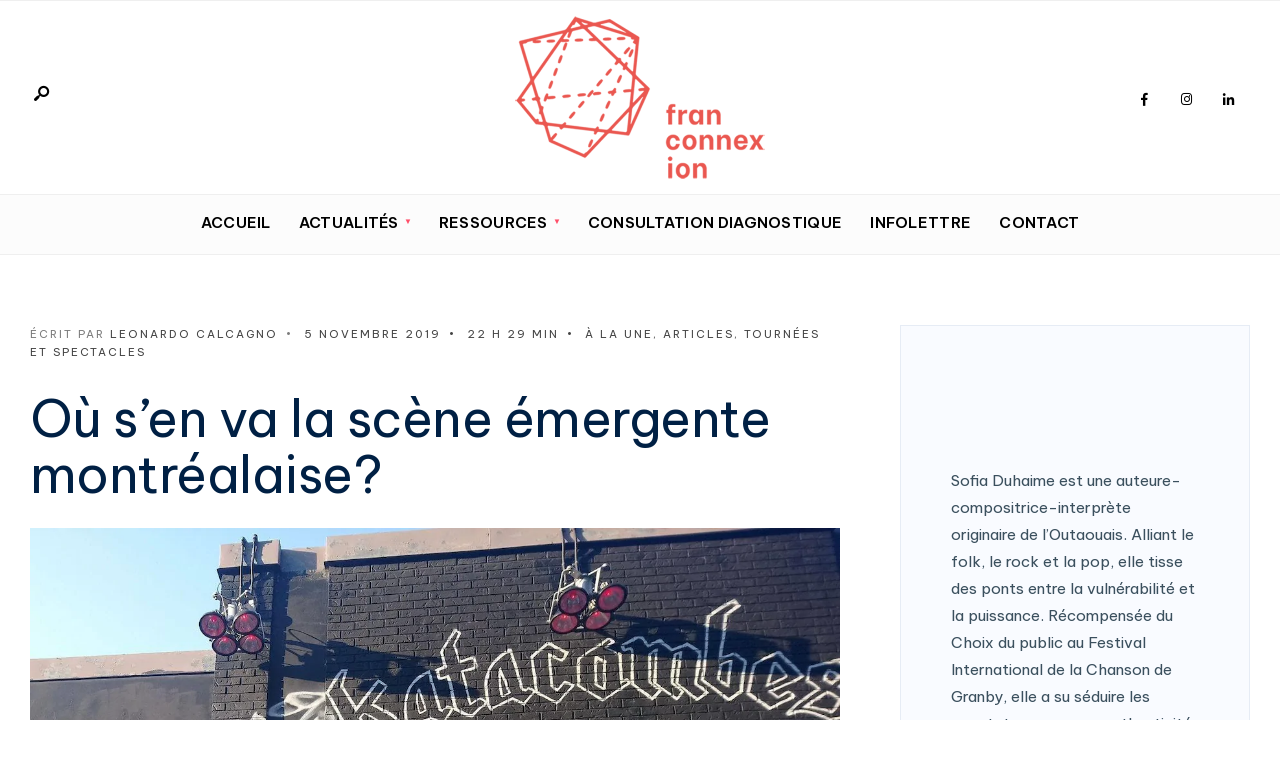

--- FILE ---
content_type: text/html; charset=UTF-8
request_url: https://franconnexion.info/ou-sen-va-la-scene-emergente-montrealaise/
body_size: 16828
content:
<!DOCTYPE html>
<html lang="fr-CA">
<head>
	<!-- Google Tag Manager -->
<script>(function(w,d,s,l,i){w[l]=w[l]||[];w[l].push({'gtm.start':
new Date().getTime(),event:'gtm.js'});var f=d.getElementsByTagName(s)[0],
j=d.createElement(s),dl=l!='dataLayer'?'&l='+l:'';j.async=true;j.src=
'https://www.googletagmanager.com/gtm.js?id='+i+dl;f.parentNode.insertBefore(j,f);
})(window,document,'script','dataLayer','GTM-T2FRK5B');</script>
<!-- End Google Tag Manager -->
	<meta charset="UTF-8">
<!-- Set the viewport width to device width for mobile -->
<meta name="viewport" content="width=device-width, initial-scale=1, maximum-scale=1" />
<meta name='robots' content='index, follow, max-image-preview:large, max-snippet:-1, max-video-preview:-1' />
	<style>img:is([sizes="auto" i], [sizes^="auto," i]) { contain-intrinsic-size: 3000px 1500px }</style>
	
	<!-- This site is optimized with the Yoast SEO plugin v21.9.1 - https://yoast.com/wordpress/plugins/seo/ -->
	<title>Où s’en va la scène émergente montréalaise? | franconnexion.info</title>
	<meta name="description" content="La fermeture de plusieurs bars à spectacles soulève des questions sur l&#039;avenir de ces lieux consacrés à la relève musicale." />
	<link rel="canonical" href="https://franconnexion.info/ou-sen-va-la-scene-emergente-montrealaise/" />
	<meta property="og:locale" content="fr_CA" />
	<meta property="og:type" content="article" />
	<meta property="og:title" content="Où s’en va la scène émergente montréalaise? | franconnexion.info" />
	<meta property="og:description" content="La fermeture de plusieurs bars à spectacles soulève des questions sur l&#039;avenir de ces lieux consacrés à la relève musicale." />
	<meta property="og:url" content="https://franconnexion.info/ou-sen-va-la-scene-emergente-montrealaise/" />
	<meta property="og:site_name" content="franconnexion.info" />
	<meta property="article:publisher" content="https://facebook.com/franconnexion.info" />
	<meta property="article:published_time" content="2019-11-05T22:29:38+00:00" />
	<meta property="article:modified_time" content="2020-06-12T17:12:53+00:00" />
	<meta property="og:image" content="https://franconnexion.info/wp-content/uploads/2019/11/katacombes-salle-spectacle.jpg" />
	<meta property="og:image:width" content="1" />
	<meta property="og:image:height" content="1" />
	<meta property="og:image:type" content="image/jpeg" />
	<meta name="author" content="Leonardo Calcagno" />
	<meta name="twitter:card" content="summary_large_image" />
	<meta name="twitter:label1" content="Écrit par" />
	<meta name="twitter:data1" content="Leonardo Calcagno" />
	<script type="application/ld+json" class="yoast-schema-graph">{"@context":"https://schema.org","@graph":[{"@type":"Article","@id":"https://franconnexion.info/ou-sen-va-la-scene-emergente-montrealaise/#article","isPartOf":{"@id":"https://franconnexion.info/ou-sen-va-la-scene-emergente-montrealaise/"},"author":{"name":"Leonardo Calcagno","@id":"https://franconnexion.info/#/schema/person/2f9f29182d49f321d7c2e1a5c18275c3"},"headline":"Où s’en va la scène émergente montréalaise?","datePublished":"2019-11-05T22:29:38+00:00","dateModified":"2020-06-12T17:12:53+00:00","mainEntityOfPage":{"@id":"https://franconnexion.info/ou-sen-va-la-scene-emergente-montrealaise/"},"wordCount":36,"commentCount":0,"publisher":{"@id":"https://franconnexion.info/#organization"},"image":{"@id":"https://franconnexion.info/ou-sen-va-la-scene-emergente-montrealaise/#primaryimage"},"thumbnailUrl":"https://franconnexion.info/wp-content/uploads/2019/11/katacombes-salle-spectacle.jpg","articleSection":["À la une","Articles","Tournées et spectacles"],"inLanguage":"fr-CA","potentialAction":[{"@type":"CommentAction","name":"Comment","target":["https://franconnexion.info/ou-sen-va-la-scene-emergente-montrealaise/#respond"]}]},{"@type":"WebPage","@id":"https://franconnexion.info/ou-sen-va-la-scene-emergente-montrealaise/","url":"https://franconnexion.info/ou-sen-va-la-scene-emergente-montrealaise/","name":"Où s’en va la scène émergente montréalaise? | franconnexion.info","isPartOf":{"@id":"https://franconnexion.info/#website"},"primaryImageOfPage":{"@id":"https://franconnexion.info/ou-sen-va-la-scene-emergente-montrealaise/#primaryimage"},"image":{"@id":"https://franconnexion.info/ou-sen-va-la-scene-emergente-montrealaise/#primaryimage"},"thumbnailUrl":"https://franconnexion.info/wp-content/uploads/2019/11/katacombes-salle-spectacle.jpg","datePublished":"2019-11-05T22:29:38+00:00","dateModified":"2020-06-12T17:12:53+00:00","description":"La fermeture de plusieurs bars à spectacles soulève des questions sur l'avenir de ces lieux consacrés à la relève musicale.","breadcrumb":{"@id":"https://franconnexion.info/ou-sen-va-la-scene-emergente-montrealaise/#breadcrumb"},"inLanguage":"fr-CA","potentialAction":[{"@type":"ReadAction","target":["https://franconnexion.info/ou-sen-va-la-scene-emergente-montrealaise/"]}]},{"@type":"ImageObject","inLanguage":"fr-CA","@id":"https://franconnexion.info/ou-sen-va-la-scene-emergente-montrealaise/#primaryimage","url":"https://franconnexion.info/wp-content/uploads/2019/11/katacombes-salle-spectacle.jpg","contentUrl":"https://franconnexion.info/wp-content/uploads/2019/11/katacombes-salle-spectacle.jpg"},{"@type":"BreadcrumbList","@id":"https://franconnexion.info/ou-sen-va-la-scene-emergente-montrealaise/#breadcrumb","itemListElement":[{"@type":"ListItem","position":1,"name":"Accueil","item":"https://franconnexion.info/"},{"@type":"ListItem","position":2,"name":"Thématiques","item":"https://franconnexion.info/thematiques/"},{"@type":"ListItem","position":3,"name":"Où s’en va la scène émergente montréalaise?"}]},{"@type":"WebSite","@id":"https://franconnexion.info/#website","url":"https://franconnexion.info/","name":"franconnexion.info","description":"Actualités et ressources pour l&#039;industrie musicale francophone au canada","publisher":{"@id":"https://franconnexion.info/#organization"},"potentialAction":[{"@type":"SearchAction","target":{"@type":"EntryPoint","urlTemplate":"https://franconnexion.info/?s={search_term_string}"},"query-input":"required name=search_term_string"}],"inLanguage":"fr-CA"},{"@type":"Organization","@id":"https://franconnexion.info/#organization","name":"Franconnexion.info","url":"https://franconnexion.info/","logo":{"@type":"ImageObject","inLanguage":"fr-CA","@id":"https://franconnexion.info/#/schema/logo/image/","url":"https://franconnexion.info/wp-content/uploads/2023/06/logo-franconnexion.info_.png","contentUrl":"https://franconnexion.info/wp-content/uploads/2023/06/logo-franconnexion.info_.png","width":1130,"height":650,"caption":"Franconnexion.info"},"image":{"@id":"https://franconnexion.info/#/schema/logo/image/"},"sameAs":["https://facebook.com/franconnexion.info"]},{"@type":"Person","@id":"https://franconnexion.info/#/schema/person/2f9f29182d49f321d7c2e1a5c18275c3","name":"Leonardo Calcagno","image":{"@type":"ImageObject","inLanguage":"fr-CA","@id":"https://franconnexion.info/#/schema/person/image/","url":"https://secure.gravatar.com/avatar/e73d84ae38365a77837192be883776eb?s=96&d=mm&r=g","contentUrl":"https://secure.gravatar.com/avatar/e73d84ae38365a77837192be883776eb?s=96&d=mm&r=g","caption":"Leonardo Calcagno"},"url":"https://franconnexion.info/author/leonardo/"}]}</script>
	<!-- / Yoast SEO plugin. -->


<link rel='dns-prefetch' href='//fonts.googleapis.com' />
<link rel='preconnect' href='https://fonts.gstatic.com' crossorigin />
<link rel="alternate" type="application/rss+xml" title="franconnexion.info &raquo; Flux" href="https://franconnexion.info/feed/" />
<link rel="alternate" type="application/rss+xml" title="franconnexion.info &raquo; Flux des commentaires" href="https://franconnexion.info/comments/feed/" />
<link rel="alternate" type="application/rss+xml" title="franconnexion.info &raquo; Où s’en va la scène émergente montréalaise? Flux des commentaires" href="https://franconnexion.info/ou-sen-va-la-scene-emergente-montrealaise/feed/" />
<script type="text/javascript">
/* <![CDATA[ */
window._wpemojiSettings = {"baseUrl":"https:\/\/s.w.org\/images\/core\/emoji\/15.0.3\/72x72\/","ext":".png","svgUrl":"https:\/\/s.w.org\/images\/core\/emoji\/15.0.3\/svg\/","svgExt":".svg","source":{"concatemoji":"https:\/\/franconnexion.info\/wp-includes\/js\/wp-emoji-release.min.js?ver=6.7.4"}};
/*! This file is auto-generated */
!function(i,n){var o,s,e;function c(e){try{var t={supportTests:e,timestamp:(new Date).valueOf()};sessionStorage.setItem(o,JSON.stringify(t))}catch(e){}}function p(e,t,n){e.clearRect(0,0,e.canvas.width,e.canvas.height),e.fillText(t,0,0);var t=new Uint32Array(e.getImageData(0,0,e.canvas.width,e.canvas.height).data),r=(e.clearRect(0,0,e.canvas.width,e.canvas.height),e.fillText(n,0,0),new Uint32Array(e.getImageData(0,0,e.canvas.width,e.canvas.height).data));return t.every(function(e,t){return e===r[t]})}function u(e,t,n){switch(t){case"flag":return n(e,"\ud83c\udff3\ufe0f\u200d\u26a7\ufe0f","\ud83c\udff3\ufe0f\u200b\u26a7\ufe0f")?!1:!n(e,"\ud83c\uddfa\ud83c\uddf3","\ud83c\uddfa\u200b\ud83c\uddf3")&&!n(e,"\ud83c\udff4\udb40\udc67\udb40\udc62\udb40\udc65\udb40\udc6e\udb40\udc67\udb40\udc7f","\ud83c\udff4\u200b\udb40\udc67\u200b\udb40\udc62\u200b\udb40\udc65\u200b\udb40\udc6e\u200b\udb40\udc67\u200b\udb40\udc7f");case"emoji":return!n(e,"\ud83d\udc26\u200d\u2b1b","\ud83d\udc26\u200b\u2b1b")}return!1}function f(e,t,n){var r="undefined"!=typeof WorkerGlobalScope&&self instanceof WorkerGlobalScope?new OffscreenCanvas(300,150):i.createElement("canvas"),a=r.getContext("2d",{willReadFrequently:!0}),o=(a.textBaseline="top",a.font="600 32px Arial",{});return e.forEach(function(e){o[e]=t(a,e,n)}),o}function t(e){var t=i.createElement("script");t.src=e,t.defer=!0,i.head.appendChild(t)}"undefined"!=typeof Promise&&(o="wpEmojiSettingsSupports",s=["flag","emoji"],n.supports={everything:!0,everythingExceptFlag:!0},e=new Promise(function(e){i.addEventListener("DOMContentLoaded",e,{once:!0})}),new Promise(function(t){var n=function(){try{var e=JSON.parse(sessionStorage.getItem(o));if("object"==typeof e&&"number"==typeof e.timestamp&&(new Date).valueOf()<e.timestamp+604800&&"object"==typeof e.supportTests)return e.supportTests}catch(e){}return null}();if(!n){if("undefined"!=typeof Worker&&"undefined"!=typeof OffscreenCanvas&&"undefined"!=typeof URL&&URL.createObjectURL&&"undefined"!=typeof Blob)try{var e="postMessage("+f.toString()+"("+[JSON.stringify(s),u.toString(),p.toString()].join(",")+"));",r=new Blob([e],{type:"text/javascript"}),a=new Worker(URL.createObjectURL(r),{name:"wpTestEmojiSupports"});return void(a.onmessage=function(e){c(n=e.data),a.terminate(),t(n)})}catch(e){}c(n=f(s,u,p))}t(n)}).then(function(e){for(var t in e)n.supports[t]=e[t],n.supports.everything=n.supports.everything&&n.supports[t],"flag"!==t&&(n.supports.everythingExceptFlag=n.supports.everythingExceptFlag&&n.supports[t]);n.supports.everythingExceptFlag=n.supports.everythingExceptFlag&&!n.supports.flag,n.DOMReady=!1,n.readyCallback=function(){n.DOMReady=!0}}).then(function(){return e}).then(function(){var e;n.supports.everything||(n.readyCallback(),(e=n.source||{}).concatemoji?t(e.concatemoji):e.wpemoji&&e.twemoji&&(t(e.twemoji),t(e.wpemoji)))}))}((window,document),window._wpemojiSettings);
/* ]]> */
</script>
<style id='cf-frontend-style-inline-css' type='text/css'>
@font-face {
	font-family: 'Brandon Bold';
	font-weight: 400;
	font-display: auto;
	src: url('http://localhost:8888/wp-content/uploads/2019/10/Brandon_bld.otf') format('OpenType');
}
@font-face {
	font-family: 'Brandon Bold';
	font-weight: 400;
	font-display: auto;
	src: url('http://localhost:8888/wp-content/uploads/2019/10/Brandon_bld.otf') format('OpenType');
}
@font-face {
	font-family: 'BeVietnam Regular';
	font-weight: 400;
	font-display: auto;
	src: url('https://franconnexion.info/wp-content/uploads/2020/08/BeVietnam-Regular.ttf') format('truetype');
}
@font-face {
	font-family: 'BeVietnam Regular';
	font-weight: 400;
	font-display: auto;
	src: url('https://franconnexion.info/wp-content/uploads/2020/08/BeVietnam-Regular.ttf') format('truetype');
}
@font-face {
	font-family: 'BeVietnam Bold';
	font-weight: 400;
	font-display: auto;
	src: url('https://franconnexion.info/wp-content/uploads/2020/08/BeVietnam-Bold.ttf') format('truetype');
}
@font-face {
	font-family: 'BeVietnam Bold';
	font-weight: 400;
	font-display: auto;
	src: url('https://franconnexion.info/wp-content/uploads/2020/08/BeVietnam-Bold.ttf') format('truetype');
}
</style>
<style id='wp-emoji-styles-inline-css' type='text/css'>

	img.wp-smiley, img.emoji {
		display: inline !important;
		border: none !important;
		box-shadow: none !important;
		height: 1em !important;
		width: 1em !important;
		margin: 0 0.07em !important;
		vertical-align: -0.1em !important;
		background: none !important;
		padding: 0 !important;
	}
</style>
<link rel='stylesheet' id='wp-block-library-css' href='https://franconnexion.info/wp-includes/css/dist/block-library/style.min.css?ver=6.7.4' type='text/css' media='all' />
<style id='wp-block-library-theme-inline-css' type='text/css'>
.wp-block-audio :where(figcaption){color:#555;font-size:13px;text-align:center}.is-dark-theme .wp-block-audio :where(figcaption){color:#ffffffa6}.wp-block-audio{margin:0 0 1em}.wp-block-code{border:1px solid #ccc;border-radius:4px;font-family:Menlo,Consolas,monaco,monospace;padding:.8em 1em}.wp-block-embed :where(figcaption){color:#555;font-size:13px;text-align:center}.is-dark-theme .wp-block-embed :where(figcaption){color:#ffffffa6}.wp-block-embed{margin:0 0 1em}.blocks-gallery-caption{color:#555;font-size:13px;text-align:center}.is-dark-theme .blocks-gallery-caption{color:#ffffffa6}:root :where(.wp-block-image figcaption){color:#555;font-size:13px;text-align:center}.is-dark-theme :root :where(.wp-block-image figcaption){color:#ffffffa6}.wp-block-image{margin:0 0 1em}.wp-block-pullquote{border-bottom:4px solid;border-top:4px solid;color:currentColor;margin-bottom:1.75em}.wp-block-pullquote cite,.wp-block-pullquote footer,.wp-block-pullquote__citation{color:currentColor;font-size:.8125em;font-style:normal;text-transform:uppercase}.wp-block-quote{border-left:.25em solid;margin:0 0 1.75em;padding-left:1em}.wp-block-quote cite,.wp-block-quote footer{color:currentColor;font-size:.8125em;font-style:normal;position:relative}.wp-block-quote:where(.has-text-align-right){border-left:none;border-right:.25em solid;padding-left:0;padding-right:1em}.wp-block-quote:where(.has-text-align-center){border:none;padding-left:0}.wp-block-quote.is-large,.wp-block-quote.is-style-large,.wp-block-quote:where(.is-style-plain){border:none}.wp-block-search .wp-block-search__label{font-weight:700}.wp-block-search__button{border:1px solid #ccc;padding:.375em .625em}:where(.wp-block-group.has-background){padding:1.25em 2.375em}.wp-block-separator.has-css-opacity{opacity:.4}.wp-block-separator{border:none;border-bottom:2px solid;margin-left:auto;margin-right:auto}.wp-block-separator.has-alpha-channel-opacity{opacity:1}.wp-block-separator:not(.is-style-wide):not(.is-style-dots){width:100px}.wp-block-separator.has-background:not(.is-style-dots){border-bottom:none;height:1px}.wp-block-separator.has-background:not(.is-style-wide):not(.is-style-dots){height:2px}.wp-block-table{margin:0 0 1em}.wp-block-table td,.wp-block-table th{word-break:normal}.wp-block-table :where(figcaption){color:#555;font-size:13px;text-align:center}.is-dark-theme .wp-block-table :where(figcaption){color:#ffffffa6}.wp-block-video :where(figcaption){color:#555;font-size:13px;text-align:center}.is-dark-theme .wp-block-video :where(figcaption){color:#ffffffa6}.wp-block-video{margin:0 0 1em}:root :where(.wp-block-template-part.has-background){margin-bottom:0;margin-top:0;padding:1.25em 2.375em}
</style>
<style id='classic-theme-styles-inline-css' type='text/css'>
/*! This file is auto-generated */
.wp-block-button__link{color:#fff;background-color:#32373c;border-radius:9999px;box-shadow:none;text-decoration:none;padding:calc(.667em + 2px) calc(1.333em + 2px);font-size:1.125em}.wp-block-file__button{background:#32373c;color:#fff;text-decoration:none}
</style>
<style id='global-styles-inline-css' type='text/css'>
:root{--wp--preset--aspect-ratio--square: 1;--wp--preset--aspect-ratio--4-3: 4/3;--wp--preset--aspect-ratio--3-4: 3/4;--wp--preset--aspect-ratio--3-2: 3/2;--wp--preset--aspect-ratio--2-3: 2/3;--wp--preset--aspect-ratio--16-9: 16/9;--wp--preset--aspect-ratio--9-16: 9/16;--wp--preset--color--black: #000000;--wp--preset--color--cyan-bluish-gray: #abb8c3;--wp--preset--color--white: #ffffff;--wp--preset--color--pale-pink: #f78da7;--wp--preset--color--vivid-red: #cf2e2e;--wp--preset--color--luminous-vivid-orange: #ff6900;--wp--preset--color--luminous-vivid-amber: #fcb900;--wp--preset--color--light-green-cyan: #7bdcb5;--wp--preset--color--vivid-green-cyan: #00d084;--wp--preset--color--pale-cyan-blue: #8ed1fc;--wp--preset--color--vivid-cyan-blue: #0693e3;--wp--preset--color--vivid-purple: #9b51e0;--wp--preset--gradient--vivid-cyan-blue-to-vivid-purple: linear-gradient(135deg,rgba(6,147,227,1) 0%,rgb(155,81,224) 100%);--wp--preset--gradient--light-green-cyan-to-vivid-green-cyan: linear-gradient(135deg,rgb(122,220,180) 0%,rgb(0,208,130) 100%);--wp--preset--gradient--luminous-vivid-amber-to-luminous-vivid-orange: linear-gradient(135deg,rgba(252,185,0,1) 0%,rgba(255,105,0,1) 100%);--wp--preset--gradient--luminous-vivid-orange-to-vivid-red: linear-gradient(135deg,rgba(255,105,0,1) 0%,rgb(207,46,46) 100%);--wp--preset--gradient--very-light-gray-to-cyan-bluish-gray: linear-gradient(135deg,rgb(238,238,238) 0%,rgb(169,184,195) 100%);--wp--preset--gradient--cool-to-warm-spectrum: linear-gradient(135deg,rgb(74,234,220) 0%,rgb(151,120,209) 20%,rgb(207,42,186) 40%,rgb(238,44,130) 60%,rgb(251,105,98) 80%,rgb(254,248,76) 100%);--wp--preset--gradient--blush-light-purple: linear-gradient(135deg,rgb(255,206,236) 0%,rgb(152,150,240) 100%);--wp--preset--gradient--blush-bordeaux: linear-gradient(135deg,rgb(254,205,165) 0%,rgb(254,45,45) 50%,rgb(107,0,62) 100%);--wp--preset--gradient--luminous-dusk: linear-gradient(135deg,rgb(255,203,112) 0%,rgb(199,81,192) 50%,rgb(65,88,208) 100%);--wp--preset--gradient--pale-ocean: linear-gradient(135deg,rgb(255,245,203) 0%,rgb(182,227,212) 50%,rgb(51,167,181) 100%);--wp--preset--gradient--electric-grass: linear-gradient(135deg,rgb(202,248,128) 0%,rgb(113,206,126) 100%);--wp--preset--gradient--midnight: linear-gradient(135deg,rgb(2,3,129) 0%,rgb(40,116,252) 100%);--wp--preset--font-size--small: 13px;--wp--preset--font-size--medium: 20px;--wp--preset--font-size--large: 36px;--wp--preset--font-size--x-large: 42px;--wp--preset--spacing--20: 0.44rem;--wp--preset--spacing--30: 0.67rem;--wp--preset--spacing--40: 1rem;--wp--preset--spacing--50: 1.5rem;--wp--preset--spacing--60: 2.25rem;--wp--preset--spacing--70: 3.38rem;--wp--preset--spacing--80: 5.06rem;--wp--preset--shadow--natural: 6px 6px 9px rgba(0, 0, 0, 0.2);--wp--preset--shadow--deep: 12px 12px 50px rgba(0, 0, 0, 0.4);--wp--preset--shadow--sharp: 6px 6px 0px rgba(0, 0, 0, 0.2);--wp--preset--shadow--outlined: 6px 6px 0px -3px rgba(255, 255, 255, 1), 6px 6px rgba(0, 0, 0, 1);--wp--preset--shadow--crisp: 6px 6px 0px rgba(0, 0, 0, 1);}:where(.is-layout-flex){gap: 0.5em;}:where(.is-layout-grid){gap: 0.5em;}body .is-layout-flex{display: flex;}.is-layout-flex{flex-wrap: wrap;align-items: center;}.is-layout-flex > :is(*, div){margin: 0;}body .is-layout-grid{display: grid;}.is-layout-grid > :is(*, div){margin: 0;}:where(.wp-block-columns.is-layout-flex){gap: 2em;}:where(.wp-block-columns.is-layout-grid){gap: 2em;}:where(.wp-block-post-template.is-layout-flex){gap: 1.25em;}:where(.wp-block-post-template.is-layout-grid){gap: 1.25em;}.has-black-color{color: var(--wp--preset--color--black) !important;}.has-cyan-bluish-gray-color{color: var(--wp--preset--color--cyan-bluish-gray) !important;}.has-white-color{color: var(--wp--preset--color--white) !important;}.has-pale-pink-color{color: var(--wp--preset--color--pale-pink) !important;}.has-vivid-red-color{color: var(--wp--preset--color--vivid-red) !important;}.has-luminous-vivid-orange-color{color: var(--wp--preset--color--luminous-vivid-orange) !important;}.has-luminous-vivid-amber-color{color: var(--wp--preset--color--luminous-vivid-amber) !important;}.has-light-green-cyan-color{color: var(--wp--preset--color--light-green-cyan) !important;}.has-vivid-green-cyan-color{color: var(--wp--preset--color--vivid-green-cyan) !important;}.has-pale-cyan-blue-color{color: var(--wp--preset--color--pale-cyan-blue) !important;}.has-vivid-cyan-blue-color{color: var(--wp--preset--color--vivid-cyan-blue) !important;}.has-vivid-purple-color{color: var(--wp--preset--color--vivid-purple) !important;}.has-black-background-color{background-color: var(--wp--preset--color--black) !important;}.has-cyan-bluish-gray-background-color{background-color: var(--wp--preset--color--cyan-bluish-gray) !important;}.has-white-background-color{background-color: var(--wp--preset--color--white) !important;}.has-pale-pink-background-color{background-color: var(--wp--preset--color--pale-pink) !important;}.has-vivid-red-background-color{background-color: var(--wp--preset--color--vivid-red) !important;}.has-luminous-vivid-orange-background-color{background-color: var(--wp--preset--color--luminous-vivid-orange) !important;}.has-luminous-vivid-amber-background-color{background-color: var(--wp--preset--color--luminous-vivid-amber) !important;}.has-light-green-cyan-background-color{background-color: var(--wp--preset--color--light-green-cyan) !important;}.has-vivid-green-cyan-background-color{background-color: var(--wp--preset--color--vivid-green-cyan) !important;}.has-pale-cyan-blue-background-color{background-color: var(--wp--preset--color--pale-cyan-blue) !important;}.has-vivid-cyan-blue-background-color{background-color: var(--wp--preset--color--vivid-cyan-blue) !important;}.has-vivid-purple-background-color{background-color: var(--wp--preset--color--vivid-purple) !important;}.has-black-border-color{border-color: var(--wp--preset--color--black) !important;}.has-cyan-bluish-gray-border-color{border-color: var(--wp--preset--color--cyan-bluish-gray) !important;}.has-white-border-color{border-color: var(--wp--preset--color--white) !important;}.has-pale-pink-border-color{border-color: var(--wp--preset--color--pale-pink) !important;}.has-vivid-red-border-color{border-color: var(--wp--preset--color--vivid-red) !important;}.has-luminous-vivid-orange-border-color{border-color: var(--wp--preset--color--luminous-vivid-orange) !important;}.has-luminous-vivid-amber-border-color{border-color: var(--wp--preset--color--luminous-vivid-amber) !important;}.has-light-green-cyan-border-color{border-color: var(--wp--preset--color--light-green-cyan) !important;}.has-vivid-green-cyan-border-color{border-color: var(--wp--preset--color--vivid-green-cyan) !important;}.has-pale-cyan-blue-border-color{border-color: var(--wp--preset--color--pale-cyan-blue) !important;}.has-vivid-cyan-blue-border-color{border-color: var(--wp--preset--color--vivid-cyan-blue) !important;}.has-vivid-purple-border-color{border-color: var(--wp--preset--color--vivid-purple) !important;}.has-vivid-cyan-blue-to-vivid-purple-gradient-background{background: var(--wp--preset--gradient--vivid-cyan-blue-to-vivid-purple) !important;}.has-light-green-cyan-to-vivid-green-cyan-gradient-background{background: var(--wp--preset--gradient--light-green-cyan-to-vivid-green-cyan) !important;}.has-luminous-vivid-amber-to-luminous-vivid-orange-gradient-background{background: var(--wp--preset--gradient--luminous-vivid-amber-to-luminous-vivid-orange) !important;}.has-luminous-vivid-orange-to-vivid-red-gradient-background{background: var(--wp--preset--gradient--luminous-vivid-orange-to-vivid-red) !important;}.has-very-light-gray-to-cyan-bluish-gray-gradient-background{background: var(--wp--preset--gradient--very-light-gray-to-cyan-bluish-gray) !important;}.has-cool-to-warm-spectrum-gradient-background{background: var(--wp--preset--gradient--cool-to-warm-spectrum) !important;}.has-blush-light-purple-gradient-background{background: var(--wp--preset--gradient--blush-light-purple) !important;}.has-blush-bordeaux-gradient-background{background: var(--wp--preset--gradient--blush-bordeaux) !important;}.has-luminous-dusk-gradient-background{background: var(--wp--preset--gradient--luminous-dusk) !important;}.has-pale-ocean-gradient-background{background: var(--wp--preset--gradient--pale-ocean) !important;}.has-electric-grass-gradient-background{background: var(--wp--preset--gradient--electric-grass) !important;}.has-midnight-gradient-background{background: var(--wp--preset--gradient--midnight) !important;}.has-small-font-size{font-size: var(--wp--preset--font-size--small) !important;}.has-medium-font-size{font-size: var(--wp--preset--font-size--medium) !important;}.has-large-font-size{font-size: var(--wp--preset--font-size--large) !important;}.has-x-large-font-size{font-size: var(--wp--preset--font-size--x-large) !important;}
:where(.wp-block-post-template.is-layout-flex){gap: 1.25em;}:where(.wp-block-post-template.is-layout-grid){gap: 1.25em;}
:where(.wp-block-columns.is-layout-flex){gap: 2em;}:where(.wp-block-columns.is-layout-grid){gap: 2em;}
:root :where(.wp-block-pullquote){font-size: 1.5em;line-height: 1.6;}
</style>
<link rel='stylesheet' id='redux-extendify-styles-css' href='https://franconnexion.info/wp-content/plugins/redux-framework/redux-core/assets/css/extendify-utilities.css?ver=4.4.11' type='text/css' media='all' />
<link rel='stylesheet' id='contact-form-7-css' href='https://franconnexion.info/wp-content/plugins/contact-form-7/includes/css/styles.css?ver=6.1.4' type='text/css' media='all' />
<link rel='stylesheet' id='rs-plugin-settings-css' href='https://franconnexion.info/wp-content/plugins/revslider/public/assets/css/rs6.css?ver=6.1.3' type='text/css' media='all' />
<style id='rs-plugin-settings-inline-css' type='text/css'>
#rs-demo-id {}
</style>
<link rel='stylesheet' id='gutenverse-style-css' href='https://franconnexion.info/wp-content/themes/gutenverse/style.css?ver=6.7.4' type='text/css' media='all' />
<link rel='stylesheet' id='gutenverse-addons-css' href='https://franconnexion.info/wp-content/themes/gutenverse/styles/gutenverse-addons.css?ver=6.7.4' type='text/css' media='all' />
<link rel='stylesheet' id='fontawesome-css' href='https://franconnexion.info/wp-content/themes/gutenverse/styles/fontawesome.css?ver=6.7.4' type='text/css' media='all' />
<link rel='stylesheet' id='gutenverse-mobile-css' href='https://franconnexion.info/wp-content/themes/gutenverse/style-mobile.css?ver=6.7.4' type='text/css' media='all' />
<link rel="preload" as="style" href="https://fonts.googleapis.com/css?family=Be%20Vietnam%20Pro:100,200,300,400,500,600,700,800,900,100italic,200italic,300italic,400italic,500italic,600italic,700italic,800italic,900italic&#038;display=swap&#038;ver=1767798834" /><link rel="stylesheet" href="https://fonts.googleapis.com/css?family=Be%20Vietnam%20Pro:100,200,300,400,500,600,700,800,900,100italic,200italic,300italic,400italic,500italic,600italic,700italic,800italic,900italic&#038;display=swap&#038;ver=1767798834" media="print" onload="this.media='all'"><noscript><link rel="stylesheet" href="https://fonts.googleapis.com/css?family=Be%20Vietnam%20Pro:100,200,300,400,500,600,700,800,900,100italic,200italic,300italic,400italic,500italic,600italic,700italic,800italic,900italic&#038;display=swap&#038;ver=1767798834" /></noscript><link rel='stylesheet' id='sib-front-css-css' href='https://franconnexion.info/wp-content/plugins/mailin/css/mailin-front.css?ver=6.7.4' type='text/css' media='all' />
<script type="text/javascript" src="https://franconnexion.info/wp-includes/js/jquery/jquery.min.js?ver=3.7.1" id="jquery-core-js"></script>
<script type="text/javascript" src="https://franconnexion.info/wp-includes/js/jquery/jquery-migrate.min.js?ver=3.4.1" id="jquery-migrate-js"></script>
<script type="text/javascript" src="https://franconnexion.info/wp-content/plugins/revslider/public/assets/js/revolution.tools.min.js?ver=6.0" id="tp-tools-js"></script>
<script type="text/javascript" src="https://franconnexion.info/wp-content/plugins/revslider/public/assets/js/rs6.min.js?ver=6.1.3" id="revmin-js"></script>
<script type="text/javascript" id="sib-front-js-js-extra">
/* <![CDATA[ */
var sibErrMsg = {"invalidMail":"Please fill out valid email address","requiredField":"Please fill out required fields","invalidDateFormat":"Please fill out valid date format","invalidSMSFormat":"Please fill out valid phone number"};
var ajax_sib_front_object = {"ajax_url":"https:\/\/franconnexion.info\/wp-admin\/admin-ajax.php","ajax_nonce":"cdaeccdabb","flag_url":"https:\/\/franconnexion.info\/wp-content\/plugins\/mailin\/img\/flags\/"};
/* ]]> */
</script>
<script type="text/javascript" src="https://franconnexion.info/wp-content/plugins/mailin/js/mailin-front.js?ver=1768488640" id="sib-front-js-js"></script>
<link rel="https://api.w.org/" href="https://franconnexion.info/wp-json/" /><link rel="alternate" title="JSON" type="application/json" href="https://franconnexion.info/wp-json/wp/v2/posts/7177" /><link rel="EditURI" type="application/rsd+xml" title="RSD" href="https://franconnexion.info/xmlrpc.php?rsd" />
<meta name="generator" content="WordPress 6.7.4" />
<link rel='shortlink' href='https://franconnexion.info/?p=7177' />
<link rel="alternate" title="oEmbed (JSON)" type="application/json+oembed" href="https://franconnexion.info/wp-json/oembed/1.0/embed?url=https%3A%2F%2Ffranconnexion.info%2Fou-sen-va-la-scene-emergente-montrealaise%2F" />
<link rel="alternate" title="oEmbed (XML)" type="text/xml+oembed" href="https://franconnexion.info/wp-json/oembed/1.0/embed?url=https%3A%2F%2Ffranconnexion.info%2Fou-sen-va-la-scene-emergente-montrealaise%2F&#038;format=xml" />
<meta name="generator" content="Redux 4.4.11" /><!-- Google Tag Manager -->
<script>(function(w,d,s,l,i){w[l]=w[l]||[];w[l].push({'gtm.start':
new Date().getTime(),event:'gtm.js'});var f=d.getElementsByTagName(s)[0],
j=d.createElement(s),dl=l!='dataLayer'?'&l='+l:'';j.async=true;j.src=
'https://www.googletagmanager.com/gtm.js?id='+i+dl;f.parentNode.insertBefore(j,f);
})(window,document,'script','dataLayer','GTM-T2FRK5B');</script>
<!-- End Google Tag Manager -->
<meta name="facebook-domain-verification" content="mexyzefoll0vxj1mcgcgd90lywt69b" /><link rel="pingback" href="https://franconnexion.info/xmlrpc.php"><meta name="generator" content="Elementor 3.34.2; features: additional_custom_breakpoints; settings: css_print_method-external, google_font-enabled, font_display-auto">

<!-- Meta Pixel Code -->
<script type='text/javascript'>
!function(f,b,e,v,n,t,s){if(f.fbq)return;n=f.fbq=function(){n.callMethod?
n.callMethod.apply(n,arguments):n.queue.push(arguments)};if(!f._fbq)f._fbq=n;
n.push=n;n.loaded=!0;n.version='2.0';n.queue=[];t=b.createElement(e);t.async=!0;
t.src=v;s=b.getElementsByTagName(e)[0];s.parentNode.insertBefore(t,s)}(window,
document,'script','https://connect.facebook.net/en_US/fbevents.js?v=next');
</script>
<!-- End Meta Pixel Code -->

      <script type='text/javascript'>
        var url = window.location.origin + '?ob=open-bridge';
        fbq('set', 'openbridge', '1080923512404143', url);
      </script>
    <script type='text/javascript'>fbq('init', '1080923512404143', {}, {
    "agent": "wordpress-6.7.4-3.0.16"
})</script><script type='text/javascript'>
    fbq('track', 'PageView', []);
  </script>
<!-- Meta Pixel Code -->
<noscript>
<img height="1" width="1" style="display:none" alt="fbpx"
src="https://www.facebook.com/tr?id=1080923512404143&ev=PageView&noscript=1" />
</noscript>
<!-- End Meta Pixel Code -->
			<style>
				.e-con.e-parent:nth-of-type(n+4):not(.e-lazyloaded):not(.e-no-lazyload),
				.e-con.e-parent:nth-of-type(n+4):not(.e-lazyloaded):not(.e-no-lazyload) * {
					background-image: none !important;
				}
				@media screen and (max-height: 1024px) {
					.e-con.e-parent:nth-of-type(n+3):not(.e-lazyloaded):not(.e-no-lazyload),
					.e-con.e-parent:nth-of-type(n+3):not(.e-lazyloaded):not(.e-no-lazyload) * {
						background-image: none !important;
					}
				}
				@media screen and (max-height: 640px) {
					.e-con.e-parent:nth-of-type(n+2):not(.e-lazyloaded):not(.e-no-lazyload),
					.e-con.e-parent:nth-of-type(n+2):not(.e-lazyloaded):not(.e-no-lazyload) * {
						background-image: none !important;
					}
				}
			</style>
			<meta name="generator" content="Powered by Slider Revolution 6.1.3 - responsive, Mobile-Friendly Slider Plugin for WordPress with comfortable drag and drop interface." />
<link rel="icon" href="https://franconnexion.info/wp-content/uploads/2022/12/cropped-Sans_titre__512___512_px___1_-removebg-preview-32x32.png" sizes="32x32" />
<link rel="icon" href="https://franconnexion.info/wp-content/uploads/2022/12/cropped-Sans_titre__512___512_px___1_-removebg-preview-192x192.png" sizes="192x192" />
<link rel="apple-touch-icon" href="https://franconnexion.info/wp-content/uploads/2022/12/cropped-Sans_titre__512___512_px___1_-removebg-preview-180x180.png" />
<meta name="msapplication-TileImage" content="https://franconnexion.info/wp-content/uploads/2022/12/cropped-Sans_titre__512___512_px___1_-removebg-preview-270x270.png" />
<script type="text/javascript">function setREVStartSize(t){try{var h,e=document.getElementById(t.c).parentNode.offsetWidth;if(e=0===e||isNaN(e)?window.innerWidth:e,t.tabw=void 0===t.tabw?0:parseInt(t.tabw),t.thumbw=void 0===t.thumbw?0:parseInt(t.thumbw),t.tabh=void 0===t.tabh?0:parseInt(t.tabh),t.thumbh=void 0===t.thumbh?0:parseInt(t.thumbh),t.tabhide=void 0===t.tabhide?0:parseInt(t.tabhide),t.thumbhide=void 0===t.thumbhide?0:parseInt(t.thumbhide),t.mh=void 0===t.mh||""==t.mh||"auto"===t.mh?0:parseInt(t.mh,0),"fullscreen"===t.layout||"fullscreen"===t.l)h=Math.max(t.mh,window.innerHeight);else{for(var i in t.gw=Array.isArray(t.gw)?t.gw:[t.gw],t.rl)void 0!==t.gw[i]&&0!==t.gw[i]||(t.gw[i]=t.gw[i-1]);for(var i in t.gh=void 0===t.el||""===t.el||Array.isArray(t.el)&&0==t.el.length?t.gh:t.el,t.gh=Array.isArray(t.gh)?t.gh:[t.gh],t.rl)void 0!==t.gh[i]&&0!==t.gh[i]||(t.gh[i]=t.gh[i-1]);var r,a=new Array(t.rl.length),n=0;for(var i in t.tabw=t.tabhide>=e?0:t.tabw,t.thumbw=t.thumbhide>=e?0:t.thumbw,t.tabh=t.tabhide>=e?0:t.tabh,t.thumbh=t.thumbhide>=e?0:t.thumbh,t.rl)a[i]=t.rl[i]<window.innerWidth?0:t.rl[i];for(var i in r=a[0],a)r>a[i]&&0<a[i]&&(r=a[i],n=i);var d=e>t.gw[n]+t.tabw+t.thumbw?1:(e-(t.tabw+t.thumbw))/t.gw[n];h=t.gh[n]*d+(t.tabh+t.thumbh)}void 0===window.rs_init_css&&(window.rs_init_css=document.head.appendChild(document.createElement("style"))),document.getElementById(t.c).height=h,window.rs_init_css.innerHTML+="#"+t.c+"_wrapper { height: "+h+"px }"}catch(t){console.log("Failure at Presize of Slider:"+t)}};</script>
		<style type="text/css" id="wp-custom-css">
			
/* Three image containers (use 25% for four, and 50% for two, etc) */
.column {
  float: left;
  width: 20%;
  padding: 5px;
}

/* Clear floats after image containers */
.row::after {
  content: "";
  clear: both;
  display: table;
}		</style>
		<style id="themnific_redux-dynamic-css" title="dynamic-css" class="redux-options-output">body,input,button,textarea{font-family:"Be Vietnam Pro",Arial, Helvetica, sans-serif;font-weight:400;font-style:normal;color:#0a0a0a;font-size:17px;}.wrapper_inn,.postbar,.item_small.has-post-thumbnail .item_inn{background-color:#fff;}.ghost,.sidebar_item,#respond textarea,#respond input{background-color:#f9fbff;}a:not(.wp-block-button__link){color:#2d4044;}a:not(.wp-block-button__link):hover{color:#ff4f69;}a:not(.wp-block-button__link):active{color:#000;}.entry p a,.site-title a,.entry ol a,.entry ul a{color:#ea5750;}.entry p a,.entry ol a,.entry ul a{border-color:#ea5750;}.entry p a:hover,.site-title a:hover,.entry ol li>a:hover,.entry ul li>a:hover{background-color:#dce2ea;}.p-border,.sidebar_item,.sidebar_item  h5,.sidebar_item li,.sidebar_item ul.menu li,.block_title:after,.meta,.tagcloud a,.page-numbers,input,textarea,select,.page-link span,.post-pagination>p a{border-color:#e6ecf5;}#sidebar{color:#3b505e;}.widgetable a{color:#2d4044;}#header{background-color:#fff;}#header h1 a{color:#000;}.header_row{border-color:#efefef;}.will_stick{background-color:#fcfcfc;}.nav>li>a,.top_nav .searchform input.s{font-family:"Be Vietnam Pro";font-weight:600;font-style:normal;color:#000000;font-size:15px;}.nav>li.current-menu-item>a,.nav>li>a:hover,.menu-item-has-children>a:after{color:#ff4f69;}#header ul.social-menu li a,.head_extend a{color:#000000;}.nav li ul{background-color:#e7ecf5;}.nav>li>ul:after{border-bottom-color:#e7ecf5;}.nav ul li>a{font-family:"Be Vietnam Pro";font-weight:normal;font-style:normal;color:#071e30;font-size:12px;}.nav li ul li>a:hover{color:#6b7391;}.show-menu,#main-nav>li.special>a{background-color:#e8ecf2;}.nav a i{color:#e8ecf2;}#header .show-menu,#main-nav>li.special>a{color:#6b7391;}#titles{width:250px;}#titles,.header_fix{margin-top:15px;margin-bottom:15px;}#main-nav,.head_extend,#header ul.social-menu{margin-top:5px;margin-bottom:5px;}#footer,#footer .searchform input.s{background-color:#ffffff;}.mailchimp_section,.footer_icons{background-color:#ffffff;}#footer,#footer a,#footer h2,#footer h3,#footer h4,#footer h5,#footer .meta,#footer .meta a,#footer ul.social-menu a span,#footer .searchform input.s,.bottom-menu li a{color:#000000;}#footer a:hover{color:#ff4f69;}#footer,#footer h5.widget,#footer .sidebar_item li,#copyright,#footer .tagcloud a,#footer .tp_recent_tweets ul li,#footer .p-border,#footer .searchform input.s,#footer input,.footer-icons ul.social-menu a,.footer_text{border-color:#d7dfed;}#header h1{font-family:"Be Vietnam Pro",Arial, Helvetica, sans-serif;font-weight:normal;font-style:normal;color:#002044;font-size:24px;}h1.entry-title,h2 .maintitle,h2.maintitle,.item_mag3_big h2.posttitle,.blogger .item_big h2,.block_title h2{font-family:"Be Vietnam Pro",Arial, Helvetica, sans-serif;font-weight:normal;font-style:normal;color:#002044;font-size:50px;}h2.posttitle,.format-quote p.teaser{font-family:"Be Vietnam Pro",'Arial Black', Gadget, sans-serif;font-weight:normal;font-style:normal;color:#002044;font-size:24px;}.show-menu,.tab-post h4,.tptn_title,.nav-previous a,.post-pagination,.tmnf_events_widget a,.post_nav_text,.item_mag3 h2{font-family:"Be Vietnam Pro",'Arial Black', Gadget, sans-serif;font-weight:700;font-style:normal;color:#002044;font-size:17px;}.tptn_posts_widget li::before,cite,.menuClose span,.icon_extend,ul.social-menu a span,a.mainbutton,.owl-nav>div,.submit,.mc4wp-form input,.woocommerce #respond input#submit, .woocommerce a.button,.woocommerce button.button, .woocommerce input.button,.bottom-menu li a{font-family:"Be Vietnam Pro",Arial, Helvetica, sans-serif;font-weight:normal;font-style:normal;color:#002044;font-size:16px;}h1{font-family:"Be Vietnam Pro",Arial, Helvetica, sans-serif;font-weight:700;font-style:normal;color:#002044;font-size:40px;}h2{font-family:"Be Vietnam Pro",Arial, Helvetica, sans-serif;font-weight:700;font-style:normal;color:#002044;font-size:34px;}h3{font-family:"Be Vietnam Pro",Arial, Helvetica, sans-serif;font-weight:700;font-style:normal;color:#002044;font-size:28px;}h4,h3#reply-title,.entry h5, .entry h6{font-family:"Be Vietnam Pro",Arial, Helvetica, sans-serif;font-weight:700;font-style:normal;color:#002044;font-size:24px;}h5,h6,.block_title span{font-family:"Be Vietnam Pro",Arial, Helvetica, sans-serif;font-weight:normal;font-style:normal;color:#002044;font-size:13px;}.meta,.meta a,.tptn_date,.post_nav_text span{font-family:"Be Vietnam Pro";line-height:18px;font-weight:normal;font-style:normal;color:#444;font-size:11px;}a.searchSubmit,.sticky:after,.ribbon,.post_pagination_inn,h2.block_title,.format-quote .item_inn,.woocommerce #respond input#submit,.woocommerce a.button,.woocommerce button.button.alt,.woocommerce button.button,.woocommerce a.button.alt.checkout-button,input#place_order,.woocommerce input.button,#respond #submit,li.current a,.page-numbers.current,a.mainbutton,#submit,#comments .navigation a,.contact-form .submit,.wpcf7-submit,.meta_deko:after,.owl-nav>div,h3#reply-title:after{background-color:#ff4f69;}input.button,button.submit,.entry blockquote{border-color:#ff4f69;}.meta_more a{color:#ff4f69;}a.searchSubmit,.sticky:after,.ribbon,.ribbon a,.ribbon p,#footer .ribbon,h2.block_title,.woocommerce #respond input#submit,.woocommerce a.button,.woocommerce button.button.alt, .woocommerce button.button,.woocommerce a.button.alt.checkout-button,input#place_order,.woocommerce input.button,#respond #submit,.tmnf_icon,a.mainbutton,#submit,#comments .navigation a,.tagssingle a,.wpcf7-submit,.page-numbers.current,.owl-nav>div,.format-quote .item_inn p,.format-quote a,.post_pagination_inn a,.owl-nav>div:before,.mc4wp-form input[type="submit"]{color:#ffffff;}.owl-nav>div:after{background-color:#ffffff;}a.searchSubmit:hover,.ribbon:hover,a.mainbutton:hover,.entry a.ribbon:hover,.woocommerce #respond input#submit:hover, .woocommerce a.button:hover, .woocommerce button.button:hover, .woocommerce input.button:hover,.owl-nav>div:hover{background-color:#ea5750;}input.button:hover,button.submit:hover{border-color:#ea5750;}.ribbon:hover,.ribbon:hover a,.ribbon a:hover,.entry a.ribbon:hover,a.mainbutton:hover,.woocommerce #respond input#submit:hover, .woocommerce a.button:hover, .woocommerce button.button:hover, .woocommerce input.button:hover,.owl-nav>div:hover,.owl-nav>div:hover:before,.mc4wp-form input[type="submit"]:hover{color:#ea5750;}.owl-nav>div:hover:after{background-color:#ea5750;}.guten_slider .item_inn,.content_inn .mc4wp-form,.tptn_posts_widget li::before,.block_title::after{background-color:#f4f7f9;}.guten_slider .item_inn a,.guten_slider .item_inn p,.content_inn .mc4wp-form,.tptn_posts_widget li::before{color:#191919;}.has-post-thumbnail .imgwrap,.page_hero,.main_slider_wrap{background-color:#192126;}.page_hero p,.page_hero h1,.page_hero a,.item_big.has-post-thumbnail p,.item_big.has-post-thumbnail h2 a,.item_big.has-post-thumbnail .meta_deko a,.has-post-thumbnail .item_inn_over a,.has-post-thumbnail .item_inn_over p,.guten_main_slider a,.guten_main_slider p{color:#ffffff;}</style></head>

<body class="post-template-default single single-post postid-7177 single-format-standard wp-embed-responsive elementor-default elementor-kit-8070">

	<!-- Google Tag Manager (noscript) -->
<noscript><iframe src="https://www.googletagmanager.com/ns.html?id=GTM-T2FRK5B"
height="0" width="0" style="display:none;visibility:hidden"></iframe></noscript>
<!-- End Google Tag Manager (noscript) -->
	
    <div class="wrapper_main upper letter_space tmnf-sidebar-active header_centered_2">
    
        <div class="wrapper">
        
            <div class="wrapper_inn">
            
                <div id="header" itemscope itemtype="https://schema.org//WPHeader">
                    <div class="clearfix"></div>
                    
                        <div class="header_centered_content header_centered_2_content">
    
        <div class="header_row header_row_top clearfix">
        <div class="container_vis">
            
                        
        </div>
        </div><!-- end .header_row_top -->
        
        <div class="header_row header_row_center clearfix">
        <div class="container">
        
        	<div id="titles" class="tranz2">
	  
				<a class="logo" href="https://franconnexion.info/">
					<img class="tranz" src="https://franconnexion.info/wp-content/uploads/2020/08/logo_franconnexion_site_web.png" alt="franconnexion.info"/>
				</a>
		</div><!-- end #titles  -->            
            <div class="head_extend">
   
    <a class="icon_extend searchOpen" href="#" ><i class=" icon-search-2"></i><span>Search</span></a>
    
</div>            
            			            <ul class="social-menu tranz">
            
                        
                        <li class="sprite-facebook"><a target="_blank" class="mk-social-facebook" title="Facebook" href="https://www.facebook.com/franconnexion.info"><i class="fab fa-facebook-f"></i><span>Facebook</span></a></li>            
                        
                        
                        
                        <li class="sprite-instagram"><a target="_blank" class="mk-social-photobucket" title="Instagram" href="http://instagram.com/franconnexion.info"><i class="fab fa-instagram"></i><span>Instagram</span></a></li>            
                        
                        
                        
                        
                        
                        <li class="sprite-linkedin"><a target="_blank" class="mk-social-linkedin" title="LinkedIn" href="https://www.linkedin.com/company/franconnexion-info/?originalSubdomain=ca"><i class="fab fa-linkedin-in"></i><span>LinkedIn</span></a></li>            
                        
                        
                        
                        
                        
                        
                        
                        
                        
                        
                        
            </ul>            
        </div>
        </div><!-- end .header_row_center -->
        
        <div class="will_stick_wrap">
        <div class="header_row header_row_bottom clearfix will_stick">
        <div class="container_vis">
        
        	<input type="checkbox" id="show-menu" role="button">
<label for="show-menu" class="show-menu"><i class="fas fa-bars"></i><span class="close_menu">✕</span> Main Menu</label> 
<nav id="navigation" itemscope itemtype="https://schema.org/SiteNavigationElement"> 
    <ul id="main-nav" class="nav"><li id="menu-item-19013" class="menu-item menu-item-type-post_type menu-item-object-page menu-item-home menu-item-19013"><a href="https://franconnexion.info/">Accueil</a></li>
<li id="menu-item-9632" class="menu-item menu-item-type-post_type menu-item-object-page menu-item-has-children menu-item-9632"><a href="https://franconnexion.info/actualites/">Actualités</a>
<ul class="sub-menu">
	<li id="menu-item-19022" class="menu-item menu-item-type-custom menu-item-object-custom menu-item-19022"><a href="https://franconnexion.info/artiste-du-mois/">Artiste du mois</a></li>
	<li id="menu-item-9635" class="menu-item menu-item-type-post_type menu-item-object-page menu-item-has-children menu-item-9635"><a href="https://franconnexion.info/nouvelles-regionales/">Nouvelles régionales</a>
	<ul class="sub-menu">
		<li id="menu-item-20793" class="menu-item menu-item-type-post_type menu-item-object-page menu-item-20793"><a href="https://franconnexion.info/nouvelles-national/">National 2026</a></li>
		<li id="menu-item-20792" class="menu-item menu-item-type-post_type menu-item-object-page menu-item-20792"><a href="https://franconnexion.info/nouvelles-maritimes/">Maritimes 2026</a></li>
		<li id="menu-item-20763" class="menu-item menu-item-type-post_type menu-item-object-page menu-item-20763"><a href="https://franconnexion.info/dernieres-nouvelles-ontario/">Ontario 2026</a></li>
		<li id="menu-item-20784" class="menu-item menu-item-type-post_type menu-item-object-page menu-item-20784"><a href="https://franconnexion.info/ouest-nouvelles/">Ouest 2026</a></li>
		<li id="menu-item-20778" class="menu-item menu-item-type-post_type menu-item-object-page menu-item-20778"><a href="https://franconnexion.info/dernieres-nouvelles-quebec/">Québec 2026</a></li>
	</ul>
</li>
	<li id="menu-item-20246" class="menu-item menu-item-type-post_type menu-item-object-page menu-item-has-children menu-item-20246"><a href="https://franconnexion.info/thematiques-1/">Thématiques</a>
	<ul class="sub-menu">
		<li id="menu-item-9660" class="menu-item menu-item-type-post_type menu-item-object-page menu-item-9660"><a href="https://franconnexion.info/financement-et-organismes-publics/">Financement et Organismes Publics</a></li>
		<li id="menu-item-9659" class="menu-item menu-item-type-post_type menu-item-object-page menu-item-9659"><a href="https://franconnexion.info/legal-et-edition-2/">Légal et Édition</a></li>
		<li id="menu-item-9654" class="menu-item menu-item-type-post_type menu-item-object-page menu-item-9654"><a href="https://franconnexion.info/numerique-et-technologies/">Numérique et Technologies</a></li>
		<li id="menu-item-9661" class="menu-item menu-item-type-post_type menu-item-object-page menu-item-9661"><a href="https://franconnexion.info/tournees-et-spectacles/">Tournées et Spectacles</a></li>
	</ul>
</li>
</ul>
</li>
<li id="menu-item-9669" class="menu-item menu-item-type-post_type menu-item-object-page menu-item-has-children menu-item-9669"><a href="https://franconnexion.info/ressources/">Ressources</a>
<ul class="sub-menu">
	<li id="menu-item-9674" class="menu-item menu-item-type-post_type menu-item-object-page menu-item-9674"><a href="https://franconnexion.info/conferences/">Conférences et ateliers</a></li>
	<li id="menu-item-17326" class="menu-item menu-item-type-taxonomy menu-item-object-category menu-item-17326"><a href="https://franconnexion.info/category/entrevues/">Entrevues</a></li>
	<li id="menu-item-10511" class="menu-item menu-item-type-post_type menu-item-object-post menu-item-10511"><a href="https://franconnexion.info/ressources-marche-du-spectacle-de-louest-canadien/">GUIDE PRATIQUE &#8211; Marché du spectacle de l&rsquo;Ouest Canadien</a></li>
	<li id="menu-item-14070" class="menu-item menu-item-type-post_type menu-item-object-page menu-item-14070"><a href="https://franconnexion.info/programmes/">Programmes d’accompagnement</a></li>
</ul>
</li>
<li id="menu-item-21090" class="menu-item menu-item-type-post_type menu-item-object-page menu-item-21090"><a href="https://franconnexion.info/consultation-diagnostique/">Consultation diagnostique</a></li>
<li id="menu-item-9665" class="menu-item menu-item-type-post_type menu-item-object-page menu-item-9665"><a href="https://franconnexion.info/abonnement-infolettre/">INFOLETTRE</a></li>
<li id="menu-item-14051" class="menu-item menu-item-type-post_type menu-item-object-page menu-item-14051"><a href="https://franconnexion.info/contact/">CONTACT</a></li>
</ul></nav><!-- end #navigation  -->        
        </div>
        </div><!-- end .header_row_bottom -->
        </div>
    
    </div>                    
                    <div class="clearfix"></div>
                    
                </div><!-- end #header  -->
        
    <div class="main_part">

<div class="container_alt container_vis">

	<div id="core" class="postbar postbarRight post-7177 post type-post status-publish format-standard has-post-thumbnail hentry category-a-la-une category-articles category-tournees-et-spectacles">
    
    	<div id="content" class="eightcol">
        
        	<div class="content_inn">
            
            	                        
	<p class="meta tranz ">
        <span class="author"><span>Écrit par </span><a href="https://franconnexion.info/author/leonardo/" title="Articles par Leonardo Calcagno" rel="author">Leonardo Calcagno</a><span class="divider">&bull;</span></span>        <span class="post-date">5 novembre 2019<span class="divider">&bull;</span></span>
        <span class="post-time">22 h 29 min<span class="divider">&bull;</span></span>
        <span class="categs"><a href="https://franconnexion.info/category/a-la-une/" rel="category tag">À la une</a>, <a href="https://franconnexion.info/category/articles/" rel="category tag">Articles</a>, <a href="https://franconnexion.info/category/tournees-et-spectacles/" rel="category tag">Tournées et spectacles</a></span>
    </p>
    
                    <h1 itemprop="headline" class="entry-title p-border">Où s’en va la scène émergente montréalaise?</h1>
                                    	                    
                        <div class="entryhead entryhead_single">
                        
                            <img width="1" height="1" src="https://franconnexion.info/wp-content/uploads/2019/11/katacombes-salle-spectacle.jpg" class="standard grayscale grayscale-fade wp-post-image" alt="" decoding="async" />                            
                        </div>
                        
                                    
                <div class="entry">
                
                    
<p>La fermeture de plusieurs bars à spectacles soulève des questions sur l&rsquo;avenir de ces lieux consacrés à la relève musicale. À lire sur <a href="https://ici.radio-canada.ca/nouvelle/1375845/katacombes-divan-orange-bobards-musique-scene-montreal">ici.radio-canada.ca/</a><br></p>
                    
                                        
                    <div class="clearfix"></div>
                    
					                    
                </div>
                
                <div class="clearfix"></div>
                
				<div class="post-pagination"><div class="post_pagination_inn"></div></div>                
                <div class="clearfix"></div>

    <div class="postinfo p-border">  
    
    <div id="post_nav" class="p-border">
            <div class="post_nav_item post_nav_prev tranz p-border">
            <span class="post_nav_arrow">&larr;</span>
        	<a href="https://franconnexion.info/balado-now-next-s2e4-quelle-direction-pour-la-baladodiffusion-apres-une-annee-2019-phenomenale/">
        		<img width="150" height="150" src="https://franconnexion.info/wp-content/uploads/2019/11/E04_illu_paysage-150x150.jpg" class="attachment-thumbnail size-thumbnail wp-post-image" alt="" decoding="async" srcset="https://franconnexion.info/wp-content/uploads/2019/11/E04_illu_paysage-150x150.jpg 150w, https://franconnexion.info/wp-content/uploads/2019/11/E04_illu_paysage-100x100.jpg 100w, https://franconnexion.info/wp-content/uploads/2019/11/E04_illu_paysage-250x250.jpg 250w" sizes="(max-width: 150px) 100vw, 150px" />            </a>
            <a class="post_nav_text" href="https://franconnexion.info/balado-now-next-s2e4-quelle-direction-pour-la-baladodiffusion-apres-une-annee-2019-phenomenale/"><span class="post_nav_label">Article précédent</span><br/>Balado Now &#038; Next S2E4 – Quelle direction pour la baladodiffusion après une année 2019 phénoménale?</a>
        </div>
            <div class="post_nav_item post_nav_next tranz p-border">
            <span class="post_nav_arrow">&rarr;</span>
        	<a href="https://franconnexion.info/igloofest-2020-programmation-devoilee/">
        		<img width="150" height="150" src="https://franconnexion.info/wp-content/uploads/2019/11/72663748_2507678392620543_4531413264348741632_o-150x150.jpg" class="attachment-thumbnail size-thumbnail wp-post-image" alt="igoofest_2020" decoding="async" srcset="https://franconnexion.info/wp-content/uploads/2019/11/72663748_2507678392620543_4531413264348741632_o-150x150.jpg 150w, https://franconnexion.info/wp-content/uploads/2019/11/72663748_2507678392620543_4531413264348741632_o-300x300.jpg 300w, https://franconnexion.info/wp-content/uploads/2019/11/72663748_2507678392620543_4531413264348741632_o-768x768.jpg 768w, https://franconnexion.info/wp-content/uploads/2019/11/72663748_2507678392620543_4531413264348741632_o-1024x1024.jpg 1024w, https://franconnexion.info/wp-content/uploads/2019/11/72663748_2507678392620543_4531413264348741632_o-100x100.jpg 100w, https://franconnexion.info/wp-content/uploads/2019/11/72663748_2507678392620543_4531413264348741632_o-250x250.jpg 250w, https://franconnexion.info/wp-content/uploads/2019/11/72663748_2507678392620543_4531413264348741632_o.jpg 2048w" sizes="(max-width: 150px) 100vw, 150px" />            </a>
            <a class="post_nav_text" href="https://franconnexion.info/igloofest-2020-programmation-devoilee/"><span class="post_nav_label">Article suivant</span><br/>IGLOOFEST 2020 / Programmation dévoilée</a>
        </div>
    </div><div class="clearfix"></div>            <div class="blogger tmnf_related">
					</div>
		<div class="clearfix"></div><div id="comments" class="p-border">

	    
        
    	<div id="respond" class="comment-respond">
		<h3 id="reply-title" class="comment-reply-title">Laisser un commentaire <small><a rel="nofollow" id="cancel-comment-reply-link" href="/ou-sen-va-la-scene-emergente-montrealaise/#respond" style="display:none;">Annuler la réponse</a></small></h3><form action="https://franconnexion.info/wp-comments-post.php" method="post" id="commentform" class="comment-form"><p class="comment-notes"><span id="email-notes">Votre adresse courriel ne sera pas publiée.</span> <span class="required-field-message">Les champs obligatoires sont indiqués avec <span class="required">*</span></span></p><p class="comment-form-comment"><label for="comment">Commentaire <span class="required">*</span></label> <textarea id="comment" name="comment" cols="45" rows="8" maxlength="65525" required="required"></textarea></p><p class="comment-form-author"><label for="author">Nom <span class="required">*</span></label> <input id="author" name="author" type="text" value="" size="30" maxlength="245" autocomplete="name" required="required" /></p>
<p class="comment-form-email"><label for="email">Courriel <span class="required">*</span></label> <input id="email" name="email" type="text" value="" size="30" maxlength="100" aria-describedby="email-notes" autocomplete="email" required="required" /></p>
<p class="comment-form-url"><label for="url">Site web</label> <input id="url" name="url" type="text" value="" size="30" maxlength="200" autocomplete="url" /></p>
<p class="comment-form-cookies-consent"><input id="wp-comment-cookies-consent" name="wp-comment-cookies-consent" type="checkbox" value="yes" /> <label for="wp-comment-cookies-consent">Enregistrer mon nom, courriel et site web dans le navigateur pour la prochaine fois que je commenterai.</label></p>
<p class="form-submit"><input name="submit" type="submit" id="submit" class="submit" value="Laisser un commentaire" /> <input type='hidden' name='comment_post_ID' value='7177' id='comment_post_ID' />
<input type='hidden' name='comment_parent' id='comment_parent' value='0' />
</p><p style="display: none !important;" class="akismet-fields-container" data-prefix="ak_"><label>&#916;<textarea name="ak_hp_textarea" cols="45" rows="8" maxlength="100"></textarea></label><input type="hidden" id="ak_js_1" name="ak_js" value="155"/><script>document.getElementById( "ak_js_1" ).setAttribute( "value", ( new Date() ).getTime() );</script></p></form>	</div><!-- #respond -->
	
</div><!-- #comments -->
                
    </div>

<div class="clearfix"></div>
 			
            

                        
                
            </div><!-- end .content_inn -->
            
		</div><!-- end #content -->
        
        	<div id="sidebar"  class="fourcol woocommerce p-border">
    
    	        
            <div class="widgetable p-border">
    
                <div class="sidebar_item">
<figure class="wp-block-embed is-type-rich is-provider-spotify wp-block-embed-spotify wp-embed-aspect-21-9 wp-has-aspect-ratio"><div class="wp-block-embed__wrapper">
<iframe title="Spotify Embed: Sofia Duhaime" style="border-radius: 12px" width="100%" height="352" frameborder="0" allowfullscreen allow="autoplay; clipboard-write; encrypted-media; fullscreen; picture-in-picture" loading="lazy" src="https://open.spotify.com/embed/artist/3McJWB2oWtFshnfayFH8NH?si=zLSTImnmSgGmbkNkyu7CHQ&amp;nd=1&amp;dlsi=6ae6d4473e204d7d&amp;utm_source=oembed"></iframe>
</div><figcaption class="wp-element-caption">Sofia Duhaime est une auteure-compositrice-interprète originaire de l’Outaouais. Alliant le folk, le rock et la pop, elle tisse des ponts entre la vulnérabilité et la puissance. Récompensée du Choix du public au Festival International de la Chanson de Granby, elle a su séduire les spectateurs par son authenticité et sa grande sensibilité. Elle a également eu l’occasion de faire les premières parties d’artistes reconnus tels que TALK, The Franklin Electric et Maude Audet, affirmant sa place parmi les talents émergents à surveiller. Son premier album, “Lune d’argent”, paru le 11 avril 2025 est un projet, à la fois introspectif et éclaté..</figcaption></figure>
</div><div class="sidebar_item"><div class="wp-widget-group__inner-blocks">
<div class="wp-block-group"><div class="wp-block-group__inner-container is-layout-flow wp-block-group-is-layout-flow">
<div class="wp-block-group"><div class="wp-block-group__inner-container is-layout-flow wp-block-group-is-layout-flow">
<div class="wp-block-columns is-layout-flex wp-container-core-columns-is-layout-4 wp-block-columns-is-layout-flex">
<div class="wp-block-column is-layout-flow wp-block-column-is-layout-flow" style="flex-basis:100%">
<div class="wp-block-columns is-layout-flex wp-container-core-columns-is-layout-3 wp-block-columns-is-layout-flex">
<div class="wp-block-column is-layout-flow wp-block-column-is-layout-flow" style="flex-basis:100%">
		<div class="widget widget_recent_entries">
		<h2 class="widgettitle">Articles récents</h2>
		<ul>
											<li>
					<a href="https://franconnexion.info/appel-de-projets-diffusion-de-spectacles-de-chanson-en-milieu-collegial-et-secondaire/">Appel de projets : diffusion de spectacles de chanson en milieu collégial et secondaire</a>
									</li>
											<li>
					<a href="https://franconnexion.info/le-phoque-off-devoile-sa-programmation-finale/">Le Phoque OFF dévoile sa programmation finale</a>
									</li>
											<li>
					<a href="https://franconnexion.info/mission-de-developpement-de-reseau-daffaires-a-la-semaine-des-juno-2026/">Mission de développement de réseau d’affaires à la Semaine des JUNO 2026</a>
									</li>
											<li>
					<a href="https://franconnexion.info/projet-de-loi-n10-la-revente-de-billets-sous-controle-au-quebec/">Projet de loi n°10 : la revente de billets sous contrôle au Québec</a>
									</li>
					</ul>

		</div></div>
</div>
</div>
</div>
</div></div>
</div></div>
</div></div>            
            </div>
            
		        
    </div><!-- #sidebar -->         
        <div class="clearfix"></div>
        
	</div><!-- end #core -->
    
</div><!-- end .container -->

<div class="clearfix"></div>


                    <div class="clearfix"></div>
                    
                    <div id="footer" class="p-border">
                
                        <div class="footer-below p-border">
                                
                            <ul id="menu-footer-menu" class="bottom-menu"><li id="menu-item-6094" class="menu-item menu-item-type-post_type menu-item-object-page menu-item-6094"><a href="https://franconnexion.info/a-propos/">À propos</a></li>
<li id="menu-item-20097" class="menu-item menu-item-type-post_type menu-item-object-page menu-item-20097"><a href="https://franconnexion.info/confidentialite-franconnexion-site-politique/">Politique de confidentialité</a></li>
<li id="menu-item-6093" class="menu-item menu-item-type-post_type menu-item-object-page menu-item-6093"><a href="https://franconnexion.info/contact/">Nous contacter</a></li>
<li id="menu-item-14213" class="menu-item menu-item-type-post_type menu-item-object-page menu-item-14213"><a href="https://franconnexion.info/carrieres/">Carrières</a></li>
</ul>                            
                        </div>
                        
                        
                    
                        <div class="container container_alt woocommerce"> 
                        
                            		
            <div class="foocol first p-border"> 
            
                                
            </div>
    
            <div class="foocol second p-border"> 
            
                                
            </div>
    
            <div class="foocol third p-border"> 
            
                                
            </div>
        
            <div class="foocol last p-border">
            
                                
            </div>                                    
                        </div>
                        
                        <div class="clearfix"></div>
                                                    <div class="footer_icons">
                                <div class="container">
                                    			            <ul class="social-menu tranz">
            
                        
                        <li class="sprite-facebook"><a target="_blank" class="mk-social-facebook" title="Facebook" href="https://www.facebook.com/franconnexion.info"><i class="fab fa-facebook-f"></i><span>Facebook</span></a></li>            
                        
                        
                        
                        <li class="sprite-instagram"><a target="_blank" class="mk-social-photobucket" title="Instagram" href="http://instagram.com/franconnexion.info"><i class="fab fa-instagram"></i><span>Instagram</span></a></li>            
                        
                        
                        
                        
                        
                        <li class="sprite-linkedin"><a target="_blank" class="mk-social-linkedin" title="LinkedIn" href="https://www.linkedin.com/company/franconnexion-info/?originalSubdomain=ca"><i class="fab fa-linkedin-in"></i><span>LinkedIn</span></a></li>            
                        
                        
                        
                        
                        
                        
                        
                        
                        
                        
                        
            </ul>                        
                                    <div class="footer_text"><div class="row">
    <div class="column">
    <a href="http://musicaction.ca/" target="_blank"><img src="/wp-content/uploads/2022/03/logo-pied-musicaction.png" alt="Musicaction" style="width:100%"></a>
  </div>
 <div class="column">
    <a href="https://www.canada.ca/fr/patrimoine-canadien.html" target="_blank"><img src="/wp-content/uploads/2022/03/logo-pied-canada.png" alt="Canada" style="width:100%"></a>
  </div>
 <div class="column">
    <a href="https://conseildesarts.ca/" target="_blank"><img src="/wp-content/uploads/2022/03/logo-pied-conseil-arts-canada.png" alt="Conseil des arts du Canada" style="width:100%"></a>
  </div>
    <div class="column">
    <a href="https://www.sqrc.gouv.qc.ca/" target="_blank"><img src="/wp-content/uploads/2022/03/logo-pied-quebec.png" alt="Gouvernement du Québec" style="width:100%"></a>
  </div>
</div>
<br></br>
© 2022 Franconnexion - Tous droits reservés
<br></br></div>                                </div>
                            </div>
                                                <div class="clearfix"></div>
                            
                    </div><!-- /#footer  -->
                    
                <div class="clearfix"></div>
                
                </div>
                
            </div>
            
            	<div id="flyoff" class="ghost tranz">
    
    <a class="menuClose" href="#" ><i class="fas fa-times"></i><span>Close</span></a>
    
    	        
    </div><!-- #sidebar --> 
    
    <div class="action-overlay"></div> 
            
            <div id="curtain" class="tranz">
                
                <form class="searchform" method="get" action="https://franconnexion.info/">
<input type="text" name="s" class="s rad p-border" size="30" value="Recherche" onfocus="if (this.value = '') {this.value = '';}" onblur="if (this.value == '') {this.value = 'Recherche';}" />
<button class='searchSubmit ribbon' ><i class="fas fa-search"></i></button>
</form>                
                <a class='curtainclose rad' href="" ><i class="fa fa-times"></i></a>
                
            </div>
                
            <div class="scrollTo_top ribbon">
            
                <a title="Scroll to top" class="rad" href="">&uarr;</a>
                
            </div><!-- /.warpper_inn class  -->
        </div><!-- /.warpper class  -->
    </div><!-- /.upper class  -->
        <!-- Meta Pixel Event Code -->
    <script type='text/javascript'>
        document.addEventListener( 'wpcf7mailsent', function( event ) {
        if( "fb_pxl_code" in event.detail.apiResponse){
          eval(event.detail.apiResponse.fb_pxl_code);
        }
      }, false );
    </script>
    <!-- End Meta Pixel Event Code -->
    <div id='fb-pxl-ajax-code'></div>			<script>
				const lazyloadRunObserver = () => {
					const lazyloadBackgrounds = document.querySelectorAll( `.e-con.e-parent:not(.e-lazyloaded)` );
					const lazyloadBackgroundObserver = new IntersectionObserver( ( entries ) => {
						entries.forEach( ( entry ) => {
							if ( entry.isIntersecting ) {
								let lazyloadBackground = entry.target;
								if( lazyloadBackground ) {
									lazyloadBackground.classList.add( 'e-lazyloaded' );
								}
								lazyloadBackgroundObserver.unobserve( entry.target );
							}
						});
					}, { rootMargin: '200px 0px 200px 0px' } );
					lazyloadBackgrounds.forEach( ( lazyloadBackground ) => {
						lazyloadBackgroundObserver.observe( lazyloadBackground );
					} );
				};
				const events = [
					'DOMContentLoaded',
					'elementor/lazyload/observe',
				];
				events.forEach( ( event ) => {
					document.addEventListener( event, lazyloadRunObserver );
				} );
			</script>
			<style id='core-block-supports-inline-css' type='text/css'>
.wp-container-core-columns-is-layout-1{flex-wrap:nowrap;}.wp-container-core-columns-is-layout-2{flex-wrap:nowrap;}.wp-container-core-columns-is-layout-3{flex-wrap:nowrap;}.wp-container-core-columns-is-layout-4{flex-wrap:nowrap;}
</style>
<script type="text/javascript" src="https://franconnexion.info/wp-includes/js/dist/hooks.min.js?ver=4d63a3d491d11ffd8ac6" id="wp-hooks-js"></script>
<script type="text/javascript" src="https://franconnexion.info/wp-includes/js/dist/i18n.min.js?ver=5e580eb46a90c2b997e6" id="wp-i18n-js"></script>
<script type="text/javascript" id="wp-i18n-js-after">
/* <![CDATA[ */
wp.i18n.setLocaleData( { 'text direction\u0004ltr': [ 'ltr' ] } );
/* ]]> */
</script>
<script type="text/javascript" src="https://franconnexion.info/wp-content/plugins/contact-form-7/includes/swv/js/index.js?ver=6.1.4" id="swv-js"></script>
<script type="text/javascript" id="contact-form-7-js-before">
/* <![CDATA[ */
var wpcf7 = {
    "api": {
        "root": "https:\/\/franconnexion.info\/wp-json\/",
        "namespace": "contact-form-7\/v1"
    },
    "cached": 1
};
/* ]]> */
</script>
<script type="text/javascript" src="https://franconnexion.info/wp-content/plugins/contact-form-7/includes/js/index.js?ver=6.1.4" id="contact-form-7-js"></script>
<script type="text/javascript" src="https://franconnexion.info/wp-content/themes/gutenverse/js/ownScript.js?ver=6.7.4" id="gutenverse-ownscript-js"></script>
<script type="text/javascript" src="https://franconnexion.info/wp-includes/js/comment-reply.min.js?ver=6.7.4" id="comment-reply-js" async="async" data-wp-strategy="async"></script>

</body>
</html>

<!-- Page cached by LiteSpeed Cache 6.1 on 2026-01-22 09:32:21 -->